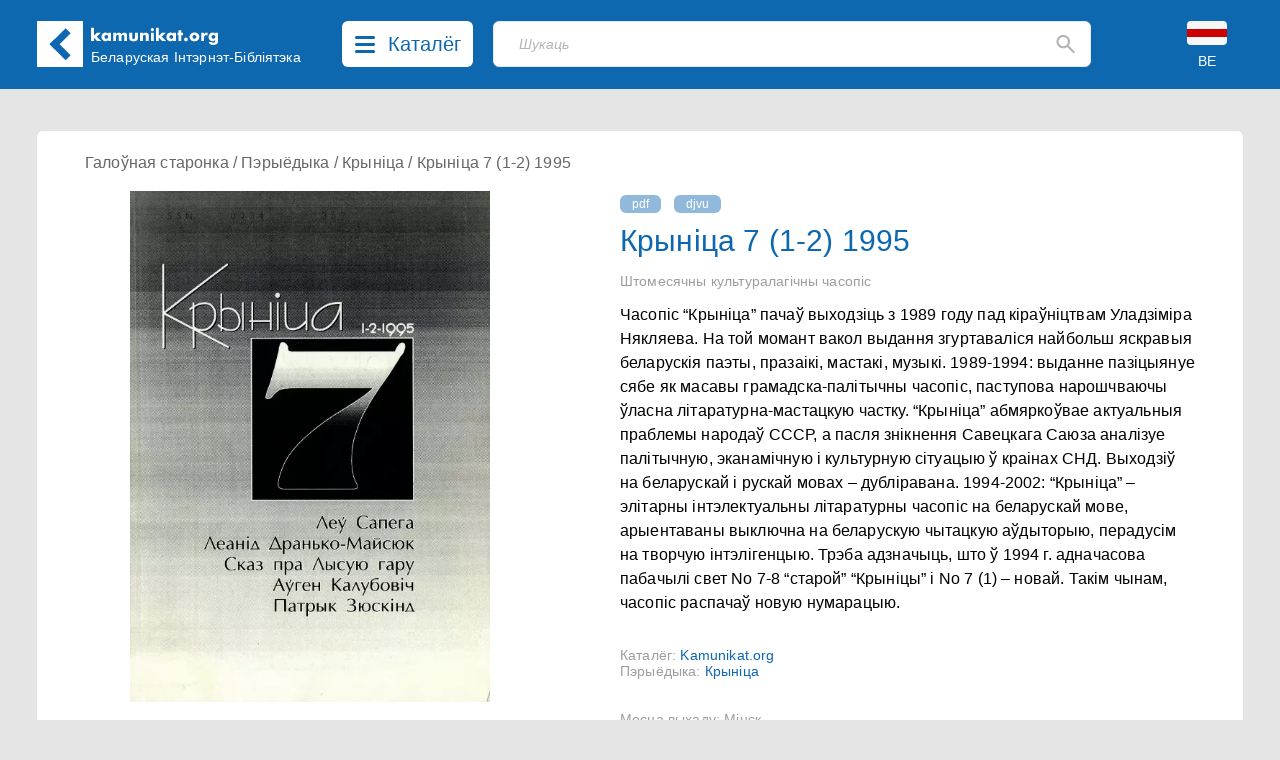

--- FILE ---
content_type: text/html; charset=UTF-8
request_url: https://kamunikat.eu/krynitsa-shtomesyachny-kulturalagichny-chasopis-7-1-2-1995
body_size: 15745
content:
<!doctype html>
<html lang="be">
<head>
    <meta charset="UTF-8">
    <meta name="viewport"
          content="width=device-width, user-scalable=no, initial-scale=1.0, maximum-scale=1.0, minimum-scale=1.0">
    <meta http-equiv="X-UA-Compatible" content="ie=edge">
    <link rel="shortcut icon" href="favicon.ico" type="image/x-icon" />
    <title>Крыніца 7 (1-2) 1995 - Беларуская Інтэрнэт-Бібліятэка Kamunikat.org</title>
    <meta name="keywords" content="Камунікат, Беларускае Гістарычнае Таварыства, Беларусь, Беласток, беларуская мова, гісторыя Беларусі, культура Беларусі, этнаграфія Беларусі, беларуская літаратура, беларуская паэзія, беларускія слоўнікі, беларуская кніга, правы чалавека ў Беларусі, Беласточчына, Падляшша, беларусы, беларусы ў Польшчы, беларуская меншасьць, Абажур, ARCHE, Асамблея, Belarus Headlines, Białoruskie Zeszyty Historyczne, Беларус, Беларускія Ведамасьці, Беларусы ў свеце, Ведамасьці, Герольд Litherland, Гістарычны Альманах, Дзедзіч, Навіны для Беларусі, Ніва, Палітычная сфера, Pater Noster, Права на волю, Правінцыя, Праўнік, Pro Nobis, Свабода, Студэнцкая думка, Czasopis, Akcent Białoruski, Год Беларускі, Annus Albaruthenicus, Беларускі Гістарычны Аглад, Беларус, Белорусский Сборник, Беларусы ў свеце, Бельскі Гостінэць, Дзеяслоў, Druvis, Запісы БІНіМ, Зямля N, Калосьсе, КРАЙ-KRAJ, Паміж, pARTisan, Рэзыстанс, Свабода, Спадчына, Тэрмапілы, Terra Alba, Terra Historica, Філяматы, Фрагмэнты, Шуфляда" />
    
    <meta name="description" content="Беларуская Інтэрнэт-Бібліятэка Камунікат. Belarusian Internet Library. Białoruska Biblioteka Internetowa. Беларуская літаратура - кнігі, навіны, рэцэнзіі... Беларускія часопісы, грамадзтва, культура, беларуская мова і асвета, гісторыя, літаратуразнаўства, мэтадычная літаратура, нумізматыка, палітыка, пераклады, правы чалавека, рэлігія, слоўнікі, турыстыка, філязофія, экалёгія, этнаграфія. Belarusian Literature - books, news, reviews... Belarusian Periodicals, Society, Culture, Belarusian Language and Education, History, Literary Studies, Methodological Literature, Numismatics, Politics, Translations, Human Rights, Religion, Dictionaries, Tourism, Philosophy, Ecology, Ethnographics. Literatura białoruska - książki, nowinki, recenzje... Czasopisma białoruskie, społeczeństwo, kultura, język białoruski i szkolnictwo, historia, wiedza o literaturze, literatura metodyczna, numizmatyka, polityka, tłumaczenia, prawa człowieka, religia, słowniki, turystyka, filozofia, ekologia, etnografia." />
    <meta property="og:description" content="Беларуская Інтэрнэт-Бібліятэка Камунікат. Belarusian Internet Library. Białoruska Biblioteka Internetowa. Беларуская літаратура - кнігі, навіны, рэцэнзіі... Беларускія часопісы, грамадзтва, культура, беларуская мова і асвета, гісторыя, літаратуразнаўства, мэтадычная літаратура, нумізматыка, палітыка, пераклады, правы чалавека, рэлігія, слоўнікі, турыстыка, філязофія, экалёгія, этнаграфія. Belarusian Literature - books, news, reviews... Belarusian Periodicals, Society, Culture, Belarusian Language and Education, History, Literary Studies, Methodological Literature, Numismatics, Politics, Translations, Human Rights, Religion, Dictionaries, Tourism, Philosophy, Ecology, Ethnographics. Literatura białoruska - książki, nowinki, recenzje... Czasopisma białoruskie, społeczeństwo, kultura, język białoruski i szkolnictwo, historia, wiedza o literaturze, literatura metodyczna, numizmatyka, polityka, tłumaczenia, prawa człowieka, religia, słowniki, turystyka, filozofia, ekologia, etnografia." />
    
    <meta property="og:image" content="https://kamunikat.eu/assets/images/26007-1.jpg" />
    <meta itemprop="image" content="https://kamunikat.eu/assets/images/26007-1.jpg" />
    <link rel="image_src" href="https://kamunikat.eu/assets/images/26007-1.jpg" />
    <meta property="fb:admins" content="bbi.kamunikat"/>
    <meta property="og:url" content="https://kamunikat.org/krynitsa-shtomesyachny-kulturalagichny-chasopis-7-1-2-1995" />
    <meta property="og:title" content="Крыніца 7 (1-2) 1995" />
    <meta property="og:site_name" content="Беларуская Інтэрнэт-Бібліятэка Kamunikat.org"/>
    <meta property="og:type" content="website" />
            <link rel="canonical" href="https://kamunikat.eu/krynitsa-shtomesyachny-kulturalagichny-chasopis-7-1-2-1995" />
        
    
    
        
        
        

        
    
    <link rel="preload" as="style" href="https://kamunikat.eu/build/app-Bx3xckZc.css" /><link rel="stylesheet" href="https://kamunikat.eu/build/app-Bx3xckZc.css" />    
    
    
    <script defer src="https://kamunikat.eu/build/app-B9FPxLSH.js"></script>
    
    
    
    
    
    
    
    

    
</head>
<body>

<div class="main-menu">
        <ul class="grid grid-cols-1 xs:grid-cols-2 sm:grid-cols-3 lg:grid-cols-5 mx-auto bg-white px-10 py-8 max-w-[1536px]
max-h-[84vh] overflow-auto">
                        <li class="pl-4">
                                    Kamunikat.org
                
                <ul class="main-menu-category">
                                            <li><a href="/" class="main-menu-link">Галоўная старонка</a></li>
                                            <li><a href="/news" class="main-menu-link">Навіны</a></li>
                                            <li><a href="https://kamunikat.shop" class="main-menu-link">Крама</a></li>
                                            <li><a href="/search/?q=%D0%90%D0%BB%D0%B5%D0%BA%D1%81%D1%96%D0%B5%D0%B2%D1%96%D1%87" class="main-menu-link">Пошук</a></li>
                                                        </ul>
            </li>
                        <li class="pl-4">
                                    Бібліятэка
                
                <ul class="main-menu-category">
                                            <li><a href="/knihi.html" class="main-menu-link">Кнігі</a></li>
                                            <li><a href="/audyjoknihi.html" class="main-menu-link">Аўдыёкнігі</a></li>
                                            <li><a href="/czasopisy.html" class="main-menu-link">Пэрыёдыка</a></li>
                                            <li><a href="/audio.html" class="main-menu-link">Радыёперадачы</a></li>
                                            <li><a href="/muzyka.html" class="main-menu-link">Музыка</a></li>
                                            <li><a href="/video.html" class="main-menu-link">Відэа</a></li>
                                                        </ul>
            </li>
                        <li class="pl-4">
                                    Кнігазборы
                
                <ul class="main-menu-category">
                                            <li><a href="katalohbht.html" class="main-menu-link">Каталёг БГТ</a></li>
                                            <li><a href="kataloheedc.html" class="main-menu-link">Каталёг EEDC</a></li>
                                            <li><a href="katalohmiokb.html" class="main-menu-link">Каталёг MiOKB</a></li>
                                            <li><a href="katalohskaryna.html" class="main-menu-link">Каталёг Скарынаўкі</a></li>
                                            <li><a href="katalohprivate.html" class="main-menu-link">Прыватны каталёг</a></li>
                                                        </ul>
            </li>
                        <li class="pl-4">
                                    Калекцыі
                
                <ul class="main-menu-category">
                                            <li><a href="/bielaruskija_autary.html" class="main-menu-link">Беларускія аўтары</a></li>
                                            <li><a href="bielaruskija_vydaviectvy.html" class="main-menu-link">Выдаўцы і выдавецтвы</a></li>
                                            <li><a href="bielaruskija_vydavieckija_seryi.html" class="main-menu-link">Выдавецкія сэрыі</a></li>
                                            <li><a href="bek/" class="main-menu-link">Беларускія эміграцыйныя калекцыі</a></li>
                                                        </ul>
            </li>
                        <li class="pl-4">
                                    Іншае
                
                <ul class="main-menu-category">
                                            <li><a href="about.html" class="main-menu-link">Пра нас</a></li>
                                            <li><a href="naszyja_banery.html" class="main-menu-link">Нашыя банэры</a></li>
                                            <li><a href="naszyja-partnery.html" class="main-menu-link">Партнэры</a></li>
                                                        </ul>
            </li>
                    </ul>
    </div>
 <div class="main-menu-close right-[40px] top-[110px] text-black-400">
     <svg width="20" height="20" viewBox="0 0 20 20" fill="none" xmlns="http://www.w3.org/2000/svg">
         <path d="M19.58 17.5558C19.7131 17.6885 19.8187 17.8462 19.8908 18.0197C19.9629 18.1933 20 18.3794 20 18.5674C20 18.7553 19.9629 18.9415 19.8908 19.115C19.8187 19.2886 19.7131 19.4463 19.58 19.5789C19.3105 19.8449 18.9471 19.9941 18.5684 19.9941C18.1898 19.9941 17.8264 19.8449 17.5569 19.5789L10 12.0221L2.44313 19.5789C2.17364 19.8449 1.81023 19.9941 1.43158 19.9941C1.05293 19.9941 0.689514 19.8449 0.420027 19.5789C0.286893 19.4463 0.181258 19.2886 0.109181 19.115C0.0371029 18.9415 0 18.7553 0 18.5674C0 18.3794 0.0371029 18.1933 0.109181 18.0197C0.181258 17.8462 0.286893 17.6885 0.420027 17.5558L7.9769 9.99897L0.420027 2.4421C0.151747 2.17382 0.00102915 1.80995 0.00102915 1.43055C0.00102915 1.24269 0.0380315 1.05666 0.109923 0.883101C0.181815 0.709539 0.287188 0.551836 0.420027 0.418998C0.552866 0.286159 0.710568 0.180786 0.88413 0.108894C1.05769 0.0370024 1.24371 0 1.43158 0C1.81098 0 2.17485 0.150718 2.44313 0.418998L10 7.97587L17.5569 0.418998C17.8252 0.150718 18.189 0 18.5684 0C18.9478 0 19.3117 0.150718 19.58 0.418998C19.8483 0.687278 19.999 1.05114 19.999 1.43055C19.999 1.80995 19.8483 2.17382 19.58 2.4421L12.0231 9.99897L19.58 17.5558Z" fill="rgba(0,0,0,.5)"/>
     </svg>
     
 </div>

<div class="bg-[#0E68B0] fixed top-0 left-0 right-0 z-30">
    <div class="h-[153px] sm:h-[89px] relative mx-auto max-w-[1536px] min-w-[360px] bg-[#0E68B0] text-white">
        <div class="pt-[21px] pb-[22px] mx-[16px] md:mx-[37px] flex">
            <div class="logo-kamunikat order-2 sm:order-1 ml-4 sm:ml-0 flex-grow xss:flex-none">
                <svg class="flex-0 w-[46px] mr-4 md:mr-0" viewBox="0 0 46 46" fill="none" xmlns="http://www.w3.org/2000/svg">
                    <rect width="46" height="46" fill="white"/>
                    <rect x="12.5461" y="23.1972" width="7.00462" height="22.7257" transform="rotate(-45 12.5461 23.1972)" fill="#0E67B0"/>
                    <rect x="17.6127" y="28.1472" width="7.07256" height="22.5291" transform="rotate(-135 17.6127 28.1472)" fill="#0E67B0"/>
                </svg>
            </div>
            <div class="logo-kamunikat order-3 sm:order-2 hidden xss:block sm:hidden md:block flex-grow sm:flex-none py-2 md:px-2 mr-2 lg:mr-4">
                <div class="w-[129px] -mt-[12px] md:-mt-[2px] -ml-[1px]">
                    <svg viewBox="0 0 129 19" fill="none" xmlns="http://www.w3.org/2000/svg">
                        <path d="M3.888 0.719999V8.752L6.928 5.792H10.896L6.784 9.584L11.136 14H7.072L3.888 10.656V14H0.992V0.719999H3.888ZM14.5119 9.872C14.5119 10.1387 14.5599 10.3893 14.6559 10.624C14.7519 10.848 14.8799 11.0453 15.0399 11.216C15.2105 11.3867 15.4079 11.52 15.6319 11.616C15.8665 11.712 16.1172 11.76 16.3839 11.76C16.6399 11.76 16.8799 11.712 17.1039 11.616C17.3385 11.52 17.5359 11.3867 17.6959 11.216C17.8665 11.0453 17.9999 10.848 18.0959 10.624C18.2025 10.4 18.2559 10.16 18.2559 9.904C18.2559 9.648 18.2025 9.408 18.0959 9.184C17.9999 8.94933 17.8665 8.74667 17.6959 8.576C17.5359 8.40533 17.3385 8.272 17.1039 8.176C16.8799 8.08 16.6399 8.032 16.3839 8.032C16.1172 8.032 15.8665 8.08 15.6319 8.176C15.4079 8.272 15.2105 8.40533 15.0399 8.576C14.8799 8.74667 14.7519 8.944 14.6559 9.168C14.5599 9.38133 14.5119 9.616 14.5119 9.872ZM18.1599 5.792H21.0719V14H18.1599V13.088C17.5412 13.8667 16.7039 14.256 15.6479 14.256C15.0505 14.256 14.5012 14.1493 13.9999 13.936C13.4985 13.712 13.0612 13.4027 12.6879 13.008C12.3145 12.6133 12.0212 12.1493 11.8079 11.616C11.6052 11.0827 11.5039 10.5013 11.5039 9.872C11.5039 9.28533 11.6052 8.73067 11.8079 8.208C12.0105 7.67467 12.2932 7.21067 12.6559 6.816C13.0185 6.42133 13.4505 6.112 13.9519 5.888C14.4532 5.65333 15.0079 5.536 15.6159 5.536C16.6399 5.536 17.4879 5.89333 18.1599 6.608V5.792ZM23.2026 5.792H26.0986V6.8C26.888 6.04267 27.7733 5.664 28.7546 5.664C29.9706 5.664 30.8986 6.176 31.5386 7.2C32.1893 6.16533 33.1173 5.648 34.3226 5.648C34.7066 5.648 35.0693 5.70667 35.4106 5.824C35.752 5.93067 36.0453 6.10667 36.2906 6.352C36.536 6.58667 36.728 6.896 36.8666 7.28C37.016 7.664 37.0906 8.128 37.0906 8.672V14H34.1946V9.952C34.1946 9.536 34.1626 9.19467 34.0986 8.928C34.0453 8.66133 33.96 8.45333 33.8426 8.304C33.736 8.15467 33.608 8.05333 33.4586 8C33.3093 7.94667 33.1493 7.92 32.9786 7.92C32.0506 7.92 31.5866 8.59733 31.5866 9.952V14H28.6906V9.952C28.6906 9.536 28.664 9.19467 28.6106 8.928C28.5573 8.65067 28.4773 8.432 28.3706 8.272C28.2746 8.112 28.1466 8.00533 27.9866 7.952C27.8266 7.888 27.64 7.856 27.4266 7.856C27.2453 7.856 27.0746 7.88267 26.9146 7.936C26.7546 7.98933 26.6106 8.096 26.4826 8.256C26.3653 8.40533 26.2693 8.61867 26.1946 8.896C26.1306 9.16267 26.0986 9.51467 26.0986 9.952V14H23.2026V5.792ZM42.1336 5.792V10.416C42.1336 11.4293 42.6243 11.936 43.6056 11.936C44.587 11.936 45.0776 11.4293 45.0776 10.416V5.792H47.9736V10.976C47.9736 12.0853 47.6056 12.9173 46.8696 13.472C46.1443 14.0267 45.0563 14.304 43.6056 14.304C42.155 14.304 41.0616 14.0267 40.3256 13.472C39.6003 12.9173 39.2376 12.0853 39.2376 10.976V5.792H42.1336ZM50.1007 5.792H52.9967V6.832C53.3914 6.352 53.7914 6.032 54.1967 5.872C54.6021 5.70133 55.0767 5.616 55.6207 5.616C56.1967 5.616 56.6874 5.712 57.0927 5.904C57.5087 6.08533 57.8607 6.34667 58.1487 6.688C58.3834 6.96533 58.5434 7.27467 58.6287 7.616C58.7141 7.95733 58.7568 8.34667 58.7568 8.784V14H55.8607V9.856C55.8607 9.45067 55.8287 9.12533 55.7647 8.88C55.7114 8.624 55.6101 8.42133 55.4607 8.272C55.3327 8.144 55.1887 8.05333 55.0287 8C54.8687 7.94667 54.6981 7.92 54.5167 7.92C54.0261 7.92 53.6474 8.06933 53.3807 8.368C53.1247 8.656 52.9967 9.072 52.9967 9.616V14H50.1007V5.792ZM63.7817 5.792V14H60.8857V5.792H63.7817ZM60.6937 2.64C60.6937 2.416 60.7364 2.208 60.8217 2.016C60.9071 1.81333 61.0244 1.63733 61.1737 1.488C61.3231 1.33867 61.4937 1.22133 61.6857 1.136C61.8884 1.05067 62.1017 1.008 62.3257 1.008C62.5497 1.008 62.7577 1.05067 62.9497 1.136C63.1524 1.22133 63.3284 1.33867 63.4777 1.488C63.6271 1.63733 63.7444 1.81333 63.8297 2.016C63.9151 2.208 63.9577 2.416 63.9577 2.64C63.9577 2.864 63.9151 3.07733 63.8297 3.28C63.7444 3.472 63.6271 3.64267 63.4777 3.792C63.3284 3.94133 63.1524 4.05867 62.9497 4.144C62.7577 4.22933 62.5497 4.272 62.3257 4.272C62.1017 4.272 61.8884 4.22933 61.6857 4.144C61.4937 4.05867 61.3231 3.94133 61.1737 3.792C61.0244 3.64267 60.9071 3.472 60.8217 3.28C60.7364 3.07733 60.6937 2.864 60.6937 2.64ZM68.8167 0.719999V8.752L71.8567 5.792H75.8247L71.7127 9.584L76.0647 14H72.0007L68.8167 10.656V14H65.9207V0.719999H68.8167ZM79.4406 9.872C79.4406 10.1387 79.4886 10.3893 79.5846 10.624C79.6806 10.848 79.8086 11.0453 79.9686 11.216C80.1393 11.3867 80.3366 11.52 80.5606 11.616C80.7953 11.712 81.046 11.76 81.3126 11.76C81.5686 11.76 81.8086 11.712 82.0326 11.616C82.2673 11.52 82.4646 11.3867 82.6246 11.216C82.7953 11.0453 82.9286 10.848 83.0246 10.624C83.1313 10.4 83.1846 10.16 83.1846 9.904C83.1846 9.648 83.1313 9.408 83.0246 9.184C82.9286 8.94933 82.7953 8.74667 82.6246 8.576C82.4646 8.40533 82.2673 8.272 82.0326 8.176C81.8086 8.08 81.5686 8.032 81.3126 8.032C81.046 8.032 80.7953 8.08 80.5606 8.176C80.3366 8.272 80.1393 8.40533 79.9686 8.576C79.8086 8.74667 79.6806 8.944 79.5846 9.168C79.4886 9.38133 79.4406 9.616 79.4406 9.872ZM83.0886 5.792H86.0006V14H83.0886V13.088C82.47 13.8667 81.6326 14.256 80.5766 14.256C79.9793 14.256 79.43 14.1493 78.9286 13.936C78.4273 13.712 77.99 13.4027 77.6166 13.008C77.2433 12.6133 76.95 12.1493 76.7366 11.616C76.534 11.0827 76.4326 10.5013 76.4326 9.872C76.4326 9.28533 76.534 8.73067 76.7366 8.208C76.9393 7.67467 77.222 7.21067 77.5846 6.816C77.9473 6.42133 78.3793 6.112 78.8806 5.888C79.382 5.65333 79.9366 5.536 80.5446 5.536C81.5686 5.536 82.4166 5.89333 83.0886 6.608V5.792ZM91.3634 8.208V14H88.4674V8.208H87.5074V5.792H88.4674V3.328H91.3634V5.792H93.0114V8.208H91.3634ZM94.1161 12.464C94.1161 12.208 94.1641 11.968 94.2601 11.744C94.3561 11.5093 94.4895 11.3067 94.6601 11.136C94.8308 10.9653 95.0281 10.832 95.2521 10.736C95.4868 10.64 95.7321 10.592 95.9881 10.592C96.2441 10.592 96.4841 10.64 96.7081 10.736C96.9428 10.832 97.1455 10.9653 97.3161 11.136C97.4868 11.3067 97.6201 11.5093 97.7161 11.744C97.8121 11.968 97.8601 12.208 97.8601 12.464C97.8601 12.72 97.8121 12.9653 97.7161 13.2C97.6201 13.424 97.4868 13.6213 97.3161 13.792C97.1455 13.9627 96.9428 14.096 96.7081 14.192C96.4841 14.288 96.2441 14.336 95.9881 14.336C95.7321 14.336 95.4868 14.288 95.2521 14.192C95.0281 14.096 94.8308 13.9627 94.6601 13.792C94.4895 13.6213 94.3561 13.424 94.2601 13.2C94.1641 12.9653 94.1161 12.72 94.1161 12.464ZM102.594 9.856C102.594 10.1333 102.642 10.3893 102.738 10.624C102.844 10.848 102.978 11.0453 103.138 11.216C103.308 11.3867 103.506 11.52 103.73 11.616C103.964 11.712 104.21 11.76 104.466 11.76C104.722 11.76 104.962 11.712 105.186 11.616C105.42 11.52 105.618 11.3867 105.778 11.216C105.948 11.0453 106.082 10.848 106.178 10.624C106.284 10.3893 106.338 10.1387 106.338 9.872C106.338 9.616 106.284 9.376 106.178 9.152C106.082 8.91733 105.948 8.71467 105.778 8.544C105.618 8.37333 105.42 8.24 105.186 8.144C104.962 8.048 104.722 8 104.466 8C104.21 8 103.964 8.048 103.73 8.144C103.506 8.24 103.308 8.37333 103.138 8.544C102.978 8.71467 102.844 8.912 102.738 9.136C102.642 9.36 102.594 9.6 102.594 9.856ZM99.5376 9.824C99.5376 9.216 99.6603 8.65067 99.9056 8.128C100.151 7.59467 100.492 7.136 100.93 6.752C101.367 6.35733 101.884 6.048 102.482 5.824C103.09 5.6 103.751 5.488 104.466 5.488C105.17 5.488 105.82 5.6 106.418 5.824C107.026 6.03733 107.548 6.34133 107.986 6.736C108.434 7.12 108.78 7.584 109.026 8.128C109.271 8.66133 109.394 9.25333 109.394 9.904C109.394 10.5547 109.266 11.152 109.01 11.696C108.764 12.2293 108.423 12.6933 107.986 13.088C107.548 13.472 107.02 13.7707 106.402 13.984C105.794 14.1973 105.132 14.304 104.418 14.304C103.714 14.304 103.063 14.1973 102.466 13.984C101.868 13.7707 101.351 13.4667 100.914 13.072C100.487 12.6773 100.151 12.208 99.9056 11.664C99.6603 11.1093 99.5376 10.496 99.5376 9.824ZM111.221 5.792H114.117V7.136C114.426 6.64533 114.805 6.272 115.253 6.016C115.701 5.74933 116.223 5.616 116.821 5.616C116.895 5.616 116.975 5.616 117.061 5.616C117.157 5.616 117.263 5.62667 117.381 5.648V8.416C116.997 8.224 116.581 8.128 116.133 8.128C115.461 8.128 114.954 8.33067 114.613 8.736C114.282 9.13067 114.117 9.712 114.117 10.48V14H111.221V5.792ZM121.6 9.856C121.6 10.1227 121.648 10.3733 121.744 10.608C121.84 10.832 121.968 11.0293 122.128 11.2C122.299 11.3707 122.496 11.504 122.72 11.6C122.955 11.696 123.205 11.744 123.472 11.744C123.728 11.744 123.968 11.696 124.192 11.6C124.427 11.504 124.624 11.3707 124.784 11.2C124.955 11.0293 125.088 10.832 125.184 10.608C125.291 10.3733 125.344 10.128 125.344 9.872C125.344 9.60533 125.291 9.36 125.184 9.136C125.088 8.912 124.955 8.71467 124.784 8.544C124.613 8.37333 124.411 8.24 124.176 8.144C123.952 8.048 123.717 8 123.472 8C123.216 8 122.976 8.05333 122.752 8.16C122.528 8.256 122.331 8.38933 122.16 8.56C121.989 8.72 121.851 8.912 121.744 9.136C121.648 9.36 121.6 9.6 121.6 9.856ZM128.096 5.792V13.44C128.096 13.8987 128.069 14.3093 128.016 14.672C127.963 15.0347 127.888 15.3547 127.792 15.632C127.664 15.984 127.461 16.3093 127.184 16.608C126.917 16.9173 126.592 17.184 126.208 17.408C125.824 17.632 125.387 17.808 124.896 17.936C124.416 18.064 123.893 18.128 123.328 18.128C122.688 18.128 122.101 18.048 121.568 17.888C121.035 17.728 120.565 17.504 120.16 17.216C119.765 16.9387 119.44 16.608 119.184 16.224C118.928 15.8507 118.757 15.44 118.672 14.992H121.936C122.139 15.536 122.597 15.808 123.312 15.808C123.92 15.808 124.384 15.6373 124.704 15.296C125.035 14.9547 125.2 14.48 125.2 13.872V13.088C124.987 13.2907 124.779 13.4613 124.576 13.6C124.384 13.728 124.187 13.8347 123.984 13.92C123.781 14.0053 123.568 14.064 123.344 14.096C123.12 14.1387 122.875 14.16 122.608 14.16C122.021 14.16 121.483 14.0587 120.992 13.856C120.501 13.6533 120.075 13.3707 119.712 13.008C119.36 12.6453 119.083 12.2133 118.88 11.712C118.688 11.2 118.592 10.6347 118.592 10.016C118.592 9.38667 118.699 8.80533 118.912 8.272C119.125 7.728 119.413 7.25867 119.776 6.864C120.149 6.45867 120.587 6.144 121.088 5.92C121.6 5.68533 122.155 5.568 122.752 5.568C123.723 5.568 124.539 5.93067 125.2 6.656V5.792H128.096Z" fill="white"/>
                    </svg>
                </div>
                <div class="md:w-[186px] xl:w-[215px] md:mt-[3px]">
                    <div class="text-[12px] lg:text-[14px] leading-4 whitespace-pre-line md:whitespace-nowrap">Беларуская
 Інтэрнэт-Бібліятэка</div>
                </div>
            </div>
            <div class="order-1 sm:order-3 lg:mx-3">
                <button class="catalog-btn cursor-pointer rounded-[6px] bg-white h-[46px] flex hover:bg-[#c8c8c8]">
                    <svg class="catalog-btn-list-icon my-[15px] mx-[13px] flex-shrink" width="20" height="17" viewBox="0 0 20 17" fill="none" xmlns="http://www.w3.org/2000/svg">
                        <path d="M18.4211 14C18.8265 14.0002 19.2164 14.1486 19.5099 14.4144C19.8033 14.6802 19.9779 15.0431 19.9974 15.4279C20.0169 15.8127 19.8798 16.1898 19.6146 16.4812C19.3493 16.7726 18.9762 16.9558 18.5726 16.993L18.4211 17H1.57895C1.17346 16.9998 0.783584 16.8514 0.490119 16.5856C0.196654 16.3198 0.0220926 15.9569 0.00260604 15.5721C-0.0168805 15.1873 0.120202 14.8102 0.385448 14.5188C0.650694 14.2274 1.02377 14.0442 1.42737 14.007L1.57895 14H18.4211ZM18.4211 7C18.8398 7 19.2414 7.15804 19.5375 7.43934C19.8336 7.72064 20 8.10218 20 8.5C20 8.89782 19.8336 9.27936 19.5375 9.56066C19.2414 9.84196 18.8398 10 18.4211 10H1.57895C1.16018 10 0.758573 9.84196 0.462463 9.56066C0.166353 9.27936 0 8.89782 0 8.5C0 8.10218 0.166353 7.72064 0.462463 7.43934C0.758573 7.15804 1.16018 7 1.57895 7H18.4211ZM18.4211 0C18.8398 0 19.2414 0.158035 19.5375 0.43934C19.8336 0.720644 20 1.10218 20 1.5C20 1.89782 19.8336 2.27936 19.5375 2.56066C19.2414 2.84196 18.8398 3 18.4211 3H1.57895C1.16018 3 0.758573 2.84196 0.462463 2.56066C0.166353 2.27936 0 1.89782 0 1.5C0 1.10218 0.166353 0.720644 0.462463 0.43934C0.758573 0.158035 1.16018 0 1.57895 0H18.4211Z" fill="#0E68B0"/>
                    </svg>
                    <svg class="catalog-btn-close-icon hidden my-[13px] mx-[13px] flex-shrink" width="20" height="20" viewBox="0 0 20 20" fill="none" xmlns="http://www.w3.org/2000/svg">
                        <path d="M19.58 17.5558C19.7131 17.6885 19.8187 17.8462 19.8908 18.0197C19.9629 18.1933 20 18.3794 20 18.5674C20 18.7553 19.9629 18.9415 19.8908 19.115C19.8187 19.2886 19.7131 19.4463 19.58 19.5789C19.3105 19.8449 18.9471 19.9941 18.5684 19.9941C18.1898 19.9941 17.8264 19.8449 17.5569 19.5789L10 12.0221L2.44313 19.5789C2.17364 19.8449 1.81023 19.9941 1.43158 19.9941C1.05293 19.9941 0.689514 19.8449 0.420027 19.5789C0.286893 19.4463 0.181258 19.2886 0.109181 19.115C0.0371029 18.9415 0 18.7553 0 18.5674C0 18.3794 0.0371029 18.1933 0.109181 18.0197C0.181258 17.8462 0.286893 17.6885 0.420027 17.5558L7.9769 9.99897L0.420027 2.4421C0.151747 2.17382 0.00102915 1.80995 0.00102915 1.43055C0.00102915 1.24269 0.0380315 1.05666 0.109923 0.883101C0.181815 0.709539 0.287188 0.551836 0.420027 0.418998C0.552866 0.286159 0.710568 0.180786 0.88413 0.108894C1.05769 0.0370024 1.24371 0 1.43158 0C1.81098 0 2.17485 0.150718 2.44313 0.418998L10 7.97587L17.5569 0.418998C17.8252 0.150718 18.189 0 18.5684 0C18.9478 0 19.3117 0.150718 19.58 0.418998C19.8483 0.687278 19.999 1.05114 19.999 1.43055C19.999 1.80995 19.8483 2.17382 19.58 2.4421L12.0231 9.99897L19.58 17.5558Z" fill="#0E68B0"/>
                    </svg>
                    <span class="text-[#0E68B0] text-[20px] hidden lg:inline mt-[8px] mr-3 font-medium">Каталёг</span>
                </button></div>
            <div class="order-5 sm:order-3 absolute sm:relative top-[90px] left-[16px] sm:left-auto right-[16px] sm:right-auto sm:top-0 sm:w-auto sm:block flex-grow sm:mx-4 lg:ml-2 sm:mr-3 lg:mr-10 xl:mr-20">
                <div class="search-placeholder w-full flex relative">
    <input type="text" class="search-input text-black h-[46px] border bg-white focus:outline-none focus:shadow-outline-blue rounded-[6px] my-0 py-2 pl-[19px] lg:pl-[25px] pr-4 block w-full appearance-none leading-normal z-1" placeholder="Шукаць">
    <div class="absolute top-0 right-4 flex items-center h-full">
        <svg class="fill-current cursor-pointer" width="19" height="20" viewBox="0 0 19 20" fill="none" xmlns="http://www.w3.org/2000/svg">
            <path d="M16.9802 18.8365L11.1753 13.0234C10.6571 13.4386 10.061 13.7673 9.38723 14.0095C8.71345 14.2517 7.99647 14.3729 7.23631 14.3729C5.35317 14.3729 3.75958 13.7199 2.45556 12.414C1.15083 11.1074 0.498474 9.51125 0.498474 7.62544C0.498474 5.73962 1.15083 4.14342 2.45556 2.83685C3.75958 1.53096 5.35317 0.878021 7.23631 0.878021C9.11944 0.878021 10.7134 1.53096 12.0181 2.83685C13.3221 4.14342 13.9741 5.73962 13.9741 7.62544C13.9741 8.38668 13.8532 9.10468 13.6113 9.77942C13.3695 10.4542 13.0412 11.051 12.6266 11.5701L18.4574 17.4092C18.6474 17.5995 18.7425 17.8331 18.7425 18.1099C18.7425 18.3867 18.6388 18.6289 18.4315 18.8365C18.2414 19.0268 17.9996 19.122 17.7059 19.122C17.4122 19.122 17.1703 19.0268 16.9802 18.8365ZM7.23631 12.2967C8.53204 12.2967 9.63359 11.8427 10.541 10.9348C11.4476 10.0261 11.901 8.92302 11.901 7.62544C11.901 6.32786 11.4476 5.22474 10.541 4.31609C9.63359 3.40813 8.53204 2.95415 7.23631 2.95415C5.94057 2.95415 4.83902 3.40813 3.93166 4.31609C3.02499 5.22474 2.57165 6.32786 2.57165 7.62544C2.57165 8.92302 3.02499 10.0261 3.93166 10.9348C4.83902 11.8427 5.94057 12.2967 7.23631 12.2967Z" fill="#B5B4B4"/>
        </svg>
    </div>
</div>

<div class="search-backdrop hidden fixed backdrop-blur-sm bg-black/30 top-0 left-0 right-0 bottom-0">
    <div class="search-container w-full flex relative z-20">
        <div class="flex-grow relative">
            <input id="search-input" type="text" class="search-input text-black h-[46px] border bg-white focus:outline-none focus:shadow-outline-blue rounded-[6px] rounded-b-none my-0 py-2 pl-[19px] lg:pl-[25px] pr-4 block w-full appearance-none leading-normal z-1" placeholder="Шукаць">
            <div id="search-btn" class="absolute top-0 right-4 flex items-center h-full">
                <svg class="fill-current cursor-pointer" width="19" height="20" viewBox="0 0 19 20" fill="none" xmlns="http://www.w3.org/2000/svg">
                    <path d="M16.9802 18.8365L11.1753 13.0234C10.6571 13.4386 10.061 13.7673 9.38723 14.0095C8.71345 14.2517 7.99647 14.3729 7.23631 14.3729C5.35317 14.3729 3.75958 13.7199 2.45556 12.414C1.15083 11.1074 0.498474 9.51125 0.498474 7.62544C0.498474 5.73962 1.15083 4.14342 2.45556 2.83685C3.75958 1.53096 5.35317 0.878021 7.23631 0.878021C9.11944 0.878021 10.7134 1.53096 12.0181 2.83685C13.3221 4.14342 13.9741 5.73962 13.9741 7.62544C13.9741 8.38668 13.8532 9.10468 13.6113 9.77942C13.3695 10.4542 13.0412 11.051 12.6266 11.5701L18.4574 17.4092C18.6474 17.5995 18.7425 17.8331 18.7425 18.1099C18.7425 18.3867 18.6388 18.6289 18.4315 18.8365C18.2414 19.0268 17.9996 19.122 17.7059 19.122C17.4122 19.122 17.1703 19.0268 16.9802 18.8365ZM7.23631 12.2967C8.53204 12.2967 9.63359 11.8427 10.541 10.9348C11.4476 10.0261 11.901 8.92302 11.901 7.62544C11.901 6.32786 11.4476 5.22474 10.541 4.31609C9.63359 3.40813 8.53204 2.95415 7.23631 2.95415C5.94057 2.95415 4.83902 3.40813 3.93166 4.31609C3.02499 5.22474 2.57165 6.32786 2.57165 7.62544C2.57165 8.92302 3.02499 10.0261 3.93166 10.9348C4.83902 11.8427 5.94057 12.2967 7.23631 12.2967Z" fill="#B5B4B4"/>
                </svg>
            </div>
            <div class="search-close absolute right-4 top-0 flex items-center h-full cursor-pointer hidden">
                <svg class=" fill-current text-gray-500 w-4 h-4" xmlns="http://www.w3.org/2000/svg" width="18" height="18" viewBox="0 0 18 18">
                    <path d="M14.53 4.53l-1.06-1.06L9 7.94 4.53 3.47 3.47 4.53 7.94 9l-4.47 4.47 1.06 1.06L9 10.06l4.47 4.47 1.06-1.06L10.06 9z"/>
                </svg>
            </div>
        </div>

        <div id="search-hints" class="absolute z-10 bg-white rounded-lg rounded-t-none shadow-md p-2 w-full top-[43px] hidden min-w-[320px] border border-t-0">
            <div class=" pb-[42px] ">
                <div class="hints max-h-[65vh] sm:max-h-[65vh] overflow-auto"></div>
            </div>
            <div class="search-hints-menu absolute bottom-0 left-0 right-0 h-[42px] -mt-[42px] rounded-[6px] flex justify-between bg-gray-100 pt-2">
                <a class="text-[#6593C1] mx-6" id="all-search-results-link" href="/search/">Глядзець усё</a>
                <span class="search-close flex mr-8 cursor-pointer">
                    <svg class="fill-current text-[#B5B4B4] w-4 h-4 mt-1 mr-2" xmlns="http://www.w3.org/2000/svg" width="18" height="18" viewBox="0 0 18 18">
                        <path d="M14.53 4.53l-1.06-1.06L9 7.94 4.53 3.47 3.47 4.53 7.94 9l-4.47 4.47 1.06 1.06L9 10.06l4.47 4.47 1.06-1.06L10.06 9z"/>
                    </svg>
                    <span class="text-[#6593C1]">Зачыніць</span>
                </span>
            </div>
        </div>
    </div>
</div>
            </div>
            <div class="h-[48px] order-3 sm:order-4 mx-2 lg:mx-4 relative language-btn flex flex-col items-center justify-between cursor-pointer">
                <div class="mb-[6px]" >
                                        <svg class="rounded-[4px]" width="40" height="24" viewBox="0 0 40 24" fill="none" xmlns="http://www.w3.org/2000/svg">
                        <g >
                            <rect x="-7" width="52" height="8" fill="#F7F7F7"/>
                            <rect x="-7" y="16" width="52" height="8" fill="#F7F7F7"/>
                            <rect x="-7" y="8" width="52" height="8" fill="#CC0000"/>
                        </g>
                    </svg>
                                                                            </div>
                <span class="text-[14px] font-normal uppercase">be</span>
            </div>
            
                
                    
                        
                        
                    
                
                
            
        </div>
        <div id="lang-selector" class="hidden z-50 absolute top-[70px] right-[35px] md:right-[55px] lg:right-[65px]  bg-[#fff] flex p-4 text-[#000] grid border rounded-[6px] z-30 ">
            <div class="text-[#676767]">Мова інтэрфэйсу</div>
            <label for="lang-be" class="m-2 cursor-pointer hover:underline hover:text-green-600">
                <a href="/lang/be"><input id="lang-be" type="radio" name="lang" value="be" class="mr-2" checked >Беларуская</a>
            </label>
            <label for="lang-pl" class="m-2 cursor-pointer hover:underline hover:text-green-600">
                <a href="/lang/pl"><input id="lang-pl" type="radio" name="lang" value="pl" class="mr-2" > Polski</a>
            </label>
            <label for="lang-en" class="m-2 cursor-pointer hover:underline hover:text-green-600">
                <a href="/lang/en"><input id="lang-en" type="radio" name="lang" value="en" class="mr-2" > English</a>
            </label>
        </div>
    </div>
</div>

<div class="page-slide transition-all ease-out">
    <div class="max-w-[1536px] mx-auto mt-[153px] sm:mt-[89px]">
        <div class="sm:py-[22px] md:mx-[37px] relative">
        
            <script type="application/ld+json">{
    "@context": "https://schema.org",
    "@type": "Book",
    "copyrightYear": "1995",
    "description": "Часопіс “Крыніца” пачаў выходзіць з 1989 году пад кіраўніцтвам Уладзіміра Някляева. На той момант вакол выдання згуртаваліся найбольш яскравыя беларускія паэты, празаікі, мастакі, музыкі. 1989-1994: выданне пазіцыянуе сябе як масавы грамадска-палітычны часопіс, паступова нарошчваючы ўласна літаратурна-мастацкую частку. “Крыніца” абмяркоўвае актуальныя праблемы народаў СССР, а пасля знікнення Савецкага Саюза аналізуе палітычную, эканамічную і культурную сітуацыю ў краінах СНД. Выходзіў на беларускай і рускай мовах – дубліравана. 1994-2002: “Крыніца” – элітарны інтэлектуальны літаратурны часопіс на беларускай мове, арыентаваны выключна на беларускую чытацкую аўдыторыю, перадусім на творчую інтэлігенцыю. Трэба адзначыць, што ў 1994 г. адначасова пабачылі свет No 7-8 “старой” “Крыніцы” і No 7 (1) – новай. Такім чынам, часопіс распачаў новую нумарацыю.",
    "name": "Крыніца 7 (1-2) 1995",
    "bookFormat": "Periodical",
    "publisher": {
        "@type": "Organization"
    },
    "numberOfPages": "0"
}</script>
    <div class="bg-white rounded-[6px] px-3 md:px-6 lg:px-12 pt-4 my-0 md:my-5 pb-[52px]">
        <div class="md:mt-[4px] mb-4">
            <a href="/" class="text-[#676767]">Галоўная старонка / </a>
                            <a href="/czasopisy.html" class="text-[#676767]">Пэрыёдыка /</a>
                <a href="krynica" class="text-[#676767]">Крыніца /</a>
                                    <a href="#" class="text-[#676767]">Крыніца 7 (1-2) 1995</a>
        </div>
        <div class="lg:flex">
            <div class="flex-none lg:w-1/2 xl:flex-none  xs:justify-center text-center sm:max-w-[450px] mx-auto mb-8 lg:mb-0 ">
                <div class="relative inline-block">
                    <img alt="Крыніца 7 (1-2) 1995"
                         srcset="https://kamunikat.eu/resize/w320/assets/images/26007-1.jpg 320w,
                                https://kamunikat.eu/resize/w360/assets/images/26007-1.jpg 360w,
                                https://kamunikat.eu/resize/w720/assets/images/26007-1.jpg 720w"
                         sizes="(max-width:640px) 360px"
                         src="https://kamunikat.eu/assets/images/26007-1.jpg"
                         class="mb-[29px] xss:max-w-[320px] sm:max-w-[360px] xss:mx-auto">
                                    </div>
                
                <div class="download xss:max-w-[320px] sm:max-w-[360px] xss:mx-auto cursor-pointer ">
                    <div class="download-btn-wrapper flex h-[52px] bg-[#0E68B0]">
                        
                                                            <div class="download-btn flex-grow text-white text-[22px] text-center self-center font-medium ">Спампаваць</div>
                                                                                        <div class="download-select flex-shrink w-[58px] bg-[#0B4E85] rounded-r-[6px] pt-[17px] pl-[2px]">
                                    <svg class="mx-auto" width="17" height="15" viewBox="0 0 17 15" fill="none" xmlns="http://www.w3.org/2000/svg">
                                        <path d="M8.5 15L16.7272 0.75H0.272758L8.5 15Z" fill="white"/>
                                    </svg>
                                </div>
                                                                        </div>

                                            <ul class="download-list w-full rounded-b-[6px] bg-[rgba(14,104,176,.8)] text-white text-[22px] text-center self-center font-medium">
                                                            <li class="download-link hover:bg-[rgba(14,104,176,.6)] border-b border-gray-200">
                                    <a class="leading-[52px] w-full flex text-[22px] justify-center items-center"
                                       href="https://kamunikat.eu/download.php?item=26007-1.pdf&amp;hash=75c06632be392ff6b68d0e705e23e0964d594126&pubref=26007">Увесь нумар у адным файле.pdf</a>
                                </li>
                                                            <li class="download-link hover:bg-[rgba(14,104,176,.6)] border-b border-gray-200">
                                    <a class="leading-[52px] w-full flex text-[22px] justify-center items-center"
                                       href="https://kamunikat.eu/download.php?item=26007-1.djvu&amp;hash=75c06632be392ff6b68d0e705e23e0964d594126&pubref=26007">Увесь нумар у адным файле.djvu</a>
                                </li>
                                                    </ul>
                                    </div>
                            </div>
            <div class="lg:w-1/2 md:flex-grow pl-1 xs:pl-6 lg:pl-12 xl:pl-[85px]">
                <div class="mb-2">
                                            <span class="label">pdf</span>
                                            <span class="label">djvu</span>
                                    </div>
                <h1 class="mb-3 text-3xl text-[#0E68B0]">Крыніца 7 (1-2) 1995 </h1>


                <div class="text-[#0E67B0] text-sm "></div>
                <div class="text-[#9E9E9E] text-sm">Штомесячны культуралагічны часопіс</div>

                <p class="mt-3 mb-8 max-w-[780px] font-[18px] leading-[24px]">
                     Часопіс “Крыніца” пачаў выходзіць з 1989 году пад кіраўніцтвам Уладзіміра Някляева. На той момант вакол выдання згуртаваліся найбольш яскравыя беларускія паэты, празаікі, мастакі, музыкі. 1989-1994: выданне пазіцыянуе сябе як масавы грамадска-палітычны часопіс, паступова нарошчваючы ўласна літаратурна-мастацкую частку. “Крыніца” абмяркоўвае актуальныя праблемы народаў СССР, а пасля знікнення Савецкага Саюза аналізуе палітычную, эканамічную і культурную сітуацыю ў краінах СНД. Выходзіў на беларускай і рускай мовах – дубліравана. 1994-2002: “Крыніца” – элітарны інтэлектуальны літаратурны часопіс на беларускай мове, арыентаваны выключна на беларускую чытацкую аўдыторыю, перадусім на творчую інтэлігенцыю. Трэба адзначыць, што ў 1994 г. адначасова пабачылі свет No 7-8 “старой” “Крыніцы” і No 7 (1) – новай. Такім чынам, часопіс распачаў новую нумарацыю.                 </p>
                                <div class="leading-[16px]">
                    <span class="text-[#9E9E9E] text-sm font-light leading-[16px]">Каталёг:</span>
                    <span class="text-[#0E67B0] text-sm leading-[16px]">
                            <a href="/katalohkamunikat">Kamunikat.org</a>
                    </span>
                </div>
                                    <div class="leading-[16px]">
                        <span class="text-[#9E9E9E] text-sm font-light leading-[16px]">Пэрыёдыка:</span>
                        <span class="text-[#0E67B0] text-sm leading-[16px]">
                            <a href="/krynica">Крыніца</a>
                        </span>
                    </div>
                                                                
                <ul class="book-params mt-8 text-[#9E9E9E] text-sm leading-[16px]">
                    <li><b>Месца выхаду</b>: Мінск</li>                    <li><b>Дата выхаду</b>: 1995-01</li>                    <li><b>Рэдактар</b>: Някляеў Уладзімір</li>                                                            
                    
                                                                                <li><b>Copyright</b>:  © 1995 by Крыніца</li>                    <li><b>Кнігазбор</b>: Kamunikat.org</li>                    
                                                                
                    
                    
                    
                </ul>
            </div>
        </div>

    </div>
<script>
    console.log(`post: 26007`)
    window.ugxData=window.ugxData||[]
    window.ugxData.push({type:'post', id:'26007'})


    var btn = document.querySelector('.download')
    try {
        btn.addEventListener('click', function (e) {
                            btn.classList.toggle('show-download-list')
                        console.log('Download')
        })
    }catch(e){}

</script>

        <div class="pb-8 pt-16 px-8 mb-8 bg-[#0E68B0] text-white font-[300]">
    <div class="py-4">
        <span class="font-medium">Камунікат.org</span> – Беларуская
 Інтэрнэт-Бібліятэка
    </div>
    <div class="py-4 font-[200] max-w-[840px]">Пры выкарыстаньні матэрыялаў у друку спасылка на крыніцу інфармацыі абавязковая.<br />Пры выкарыстаньні матэрыялаў у Інтэрнэце прамая гіпэрспасылка на <a href="https://kamunikat.org" title="kamunikat.org">Kamunikat.org</a> абавязковая.<br />Ідэя сайту Яраслаў Іванюк
        
        
        
    </div>
    <div class="py-4 grid grid-cols-1 md:grid-cols-2">
        <div class="py-4">
            <nav class="leading-[48px]">
                <a class="mr-8" href="/">Галоўная старонка</a>
                <a class="mr-8" href="/news">Навіны</a>
                <a class="mr-8" href="/knihi">Кнігі</a>
                <a class="mr-8" href="/bielaruskiya-autary">Аўтары</a>
                <a class="mr-8" href="/about">Пра нас</a>
            </nav>

        </div>
        <aside class="flex md:justify-end">
            <a href="https://www.netherlandsandyou.nl/" target="_blank">
                <img
                    srcset="https://kamunikat.org/resize/w153h68/assets/banners/kn_logo_ex_small.png 153w,
                        https://kamunikat.org/resize/w306h136/assets/banners/kn_logo_ex_small.png 306w"
                    sizes="153px"
                    src="https://kamunikat.org/resize/w306h136/assets/banners/kn_logo_ex_small.png"
                    height="68px" width="153px"
                    loading="lazy"
                    alt="The Netherlands and you - www.netherlandsandyou.nl"
                >
            </a>
            <a href="https://www.wrotapodlasia.pl" target="_blank">
                <img
                    style="height:68px;margin-left: 25px;"
                    srcset="https://kamunikat.org/resize/w104h68/assets/banners/00x00.jpg 104w,
                            https://kamunikat.org/resize/w208h136/assets/banners/00x00.jpg 208w"
                    sizes="104px"
                    src="https://kamunikat.org/resize/w208h136/assets/banners/00x00.jpg"
                    width="104px" height="68px"
                    loading="lazy"
                    alt="Wrota Podlasia - www.wrotapodlasia.pl"
                >
            </a>
        </aside>
    </div>
    <div class="bg-white mt-8 mb-4 h-[1px]"></div>

    <div class="md:flex mt-4">
        <div class="flex-grow">
            <address>
                Fundacja Kamunikat.org | KRS 0000735360 | NIP 5423316380 | REGON 380450384 | 
                fundacja@kamunikat.org | Białystok | Polska
                <script type="application/ld+json">
                {
                    "@context": "http://schema.org",
                    "@type": "Organization",
                    "name": "Fundacja Kamunikat.org",
                    "url": "http://kamunikat.org",
                    "identifier": {
                        "@type": "PropertyValue",
                        "name": "KRS",
                        "value": "0000735360"
                    },
                    "taxID": "5423316380",
                    "legalName": "Fundacja Kamunikat.org",
                    "address": {
                        "@type": "PostalAddress",
                        "addressLocality": "Białystok",
                        "addressCountry": "PL"
                    }
                 }
</script>
            </address>
            <div>Правы © 2000-2026 by <a href="https://kamunikat.org" title="kamunikat.org">Kamunikat.org</a></div>
        </div>
        <div class="flex-shrink grid grid-cols-3 gap-16 mt-8 md:mt-0">
            <a href="https://t.me/kamunikat"><svg width="37" height="37" viewBox="0 0 37 37" fill="none" xmlns="http://www.w3.org/2000/svg">
                <path d="M18.5 6.37397e-08C14.8411 6.37397e-08 11.2643 1.08501 8.22196 3.11781C5.17965 5.15062 2.80846 8.03992 1.40824 11.4204C0.00801575 14.8008 -0.358346 18.5205 0.355481 22.1092C1.06931 25.6978 2.83126 28.9942 5.41853 31.5815C8.0058 34.1687 11.3022 35.9307 14.8908 36.6445C18.4795 37.3583 22.1992 36.992 25.5796 35.5918C28.9601 34.1915 31.8494 31.8203 33.8822 28.778C35.915 25.7357 37 22.1589 37 18.5C37.0002 16.0705 36.5218 13.6647 35.5922 11.4201C34.6625 9.1755 33.2998 7.136 31.5819 5.41807C29.864 3.70015 27.8245 2.33746 25.5799 1.40782C23.3353 0.478178 20.9295 -0.000201611 18.5 6.37397e-08ZM24.3821 28.0321C24.3128 28.2047 24.2075 28.3606 24.0731 28.4892C23.9387 28.6178 23.7783 28.7162 23.6028 28.7778C23.4272 28.8394 23.2406 28.8627 23.0553 28.8462C22.87 28.8298 22.6903 28.7739 22.5284 28.6823L17.5063 24.78L14.283 27.7537C14.2082 27.809 14.1207 27.8445 14.0285 27.8571C13.9364 27.8697 13.8426 27.8589 13.7557 27.8257L14.3736 22.2971L14.3934 22.3128L14.406 22.2036C14.406 22.2036 23.4433 13.9757 23.8114 13.6252C24.1841 13.2755 24.0612 13.1997 24.0612 13.1997C24.0824 12.7732 23.3924 13.1997 23.3924 13.1997L11.4182 20.9031L6.43155 19.2048C6.43155 19.2048 5.66565 18.9301 5.5935 18.3261C5.51765 17.7267 6.45651 17.4011 6.45651 17.4011L26.283 9.5247C26.283 9.5247 27.9128 8.79854 27.9128 10.0011L24.3821 28.0321Z" fill="white"/>
            </svg></a>

            <a href="https://twitter.com/kamunikat"><svg width="44" height="35" viewBox="0 0 44 35" fill="none" xmlns="http://www.w3.org/2000/svg">
                <path d="M43.0664 4.14063C41.454 4.85561 39.7435 5.32472 37.992 5.53232C39.837 4.42841 41.2177 2.69131 41.8767 0.644763C40.1425 1.67482 38.2445 2.39998 36.2652 2.78874C35.0527 1.49727 33.48 0.599963 31.7513 0.213213C30.0225 -0.173537 28.2174 -0.0318849 26.5702 0.619796C24.9229 1.27148 23.5095 2.40311 22.5132 3.86791C21.517 5.33271 20.9839 7.06308 20.9831 8.83457C20.9824 9.51231 21.0587 10.1879 21.2107 10.8484C17.6979 10.6724 14.2615 9.75962 11.1243 8.1694C7.98718 6.57917 5.21951 4.34702 3.00095 1.61783C1.87126 3.56281 1.52513 5.86516 2.03299 8.05633C2.54086 10.2475 3.86457 12.1628 5.73472 13.4125C4.33159 13.369 2.95925 12.9903 1.73243 12.308V12.4196C1.7327 14.4595 2.43851 16.4365 3.73016 18.0153C5.02181 19.5941 6.81978 20.6775 8.81915 21.0819C8.06059 21.2888 7.27769 21.3929 6.49142 21.3916C5.93342 21.3916 5.37664 21.3395 4.82832 21.2361C5.39294 22.9911 6.4918 24.5258 7.9713 25.6257C9.4508 26.7257 11.237 27.3359 13.0803 27.371C9.37544 30.272 4.67218 31.5871 0 31.0282C4.03923 33.625 8.7408 35.0037 13.5427 34.9994C16.8501 35.0221 20.1289 34.3875 23.1889 33.1323C26.2489 31.8771 29.029 30.0264 31.3677 27.6877C33.7063 25.3491 35.557 22.569 36.8122 19.509C38.0674 16.449 38.702 13.1701 38.6793 9.86282C38.6793 9.47953 38.6703 9.09861 38.6524 8.72007C40.3839 7.46769 41.8785 5.91701 43.0664 4.14063Z" fill="white"/>
            </svg></a>

           <a href="https://www.facebook.com/bbi.kamunikat"> <svg width="35" height="35" viewBox="0 0 35 35" fill="none" xmlns="http://www.w3.org/2000/svg">
                <path d="M33.075 0H1.925C1.41446 0 0.924827 0.202812 0.56382 0.56382C0.202812 0.924827 0 1.41446 0 1.925V33.075C0 33.5855 0.202812 34.0752 0.56382 34.4362C0.924827 34.7972 1.41446 35 1.925 35H18.69V21.4375H14.14V16.1875H18.69V12.25C18.5957 11.3256 18.7049 10.3917 19.0098 9.51394C19.3146 8.63616 19.8078 7.8357 20.4548 7.16872C21.1018 6.50174 21.8869 5.98437 22.7549 5.65292C23.623 5.32146 24.5531 5.18394 25.48 5.25C26.8421 5.24162 28.2035 5.31173 29.5575 5.46V10.185H26.775C24.57 10.185 24.15 11.235 24.15 12.7575V16.135H29.4L28.7175 21.385H24.15V35H33.075C33.3278 35 33.5781 34.9502 33.8117 34.8535C34.0452 34.7567 34.2574 34.6149 34.4362 34.4362C34.6149 34.2574 34.7567 34.0452 34.8535 33.8117C34.9502 33.5781 35 33.3278 35 33.075V1.925C35 1.67221 34.9502 1.42189 34.8535 1.18833C34.7567 0.954783 34.6149 0.742572 34.4362 0.56382C34.2574 0.385067 34.0452 0.243272 33.8117 0.146532C33.5781 0.0497917 33.3278 0 33.075 0Z" fill="white"/>
            </svg></a>

        </div>
    </div>
</div>

        </div>
    </div>
</div>
<script>
    window.ugx={
        'type':'',
        'id':0,
        'sended':!1,
        'send':function(data) {
            const url = '/ugx-track';
            const headers = {
                'X-Ugx-Api': 'track',
                'X-Referer': document.referrer,
                'X-Location': window.location
            };
            try {
                for (var i = 0; i < data.length; i++) {
                    if (data[i].type != '') {
                        headers[data[i].type == 'post' ? 'X-Pub-Id' : 'X-Art-Id'] = data[i].id;
                    }
                    fetch(url, {
                        method: 'GET',
                        headers: headers
                    })
                }
            }catch(e){}
        }
    }
    window.ugxData=window.ugxData||[]
    ugx.send(ugxData)

</script>
<!-- Google Tag Manager (noscript) -->
<noscript><iframe src="https://www.googletagmanager.com/ns.html?id=GTM-K6X4HSW4"
                  height="0" width="0" style="display:none;visibility:hidden"></iframe></noscript>
<!-- End Google Tag Manager (noscript) -->
</body>
</html>


--- FILE ---
content_type: text/html; charset=UTF-8
request_url: https://kamunikat.eu/ugx-track
body_size: 203
content:
{"handled":true,"success":true}

--- FILE ---
content_type: text/plain
request_url: https://www.google-analytics.com/j/collect?v=1&_v=j102&a=934746597&t=pageview&_s=1&dl=https%3A%2F%2Fkamunikat.eu%2Fkrynitsa-shtomesyachny-kulturalagichny-chasopis-7-1-2-1995&ul=en-us%40posix&dt=%D0%9A%D1%80%D1%8B%D0%BD%D1%96%D1%86%D0%B0%207%20(1-2)%201995%20-%20%D0%91%D0%B5%D0%BB%D0%B0%D1%80%D1%83%D1%81%D0%BA%D0%B0%D1%8F%20%D0%86%D0%BD%D1%82%D1%8D%D1%80%D0%BD%D1%8D%D1%82-%D0%91%D1%96%D0%B1%D0%BB%D1%96%D1%8F%D1%82%D1%8D%D0%BA%D0%B0%20Kamunikat.org&sr=1280x720&vp=1280x720&_u=KEBAAEABAAAAACAAI~&jid=2021808837&gjid=774378434&cid=1649540440.1769177932&tid=UA-5478062-1&_gid=656462307.1769177932&_r=1&_slc=1&z=630206399
body_size: -449
content:
2,cG-2LRM8CWNG8